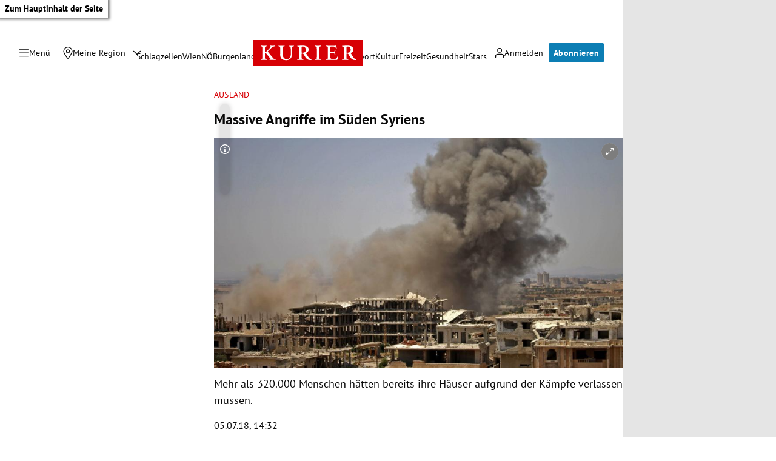

--- FILE ---
content_type: application/javascript; charset=utf-8
request_url: https://fundingchoicesmessages.google.com/f/AGSKWxVbA6c7j-iHAM0lCt2WXKDiB-C7So1qOwxJ71H7n3Afy8axHmUBU0wIla1Z-yA4Axjuy4z-c4eENfg6hKMuH0B8Qlfieoz8fQsSFOSrJI2gJ404YKiw6MeXrKPocU64n0bdEIS9Ww_7KxeQ-wryQ6c5P4N4hZ1IeLmwFuwJKLgvFX_sUSBP3KP0pz-l/__300_250_/adplan4._webad..900x100./insertA.d.js
body_size: -1291
content:
window['20c4f807-ff50-4f53-9405-3ea568868ba5'] = true;

--- FILE ---
content_type: application/javascript; charset=utf-8
request_url: https://fundingchoicesmessages.google.com/f/AGSKWxWKzMqPEfw6Oi4CEyWoi6DOSAexSdsudWwtgFmHglAnaRfssopQBJNkT7HZPlaINesOGwwZxrPQCYFlSuFH4VCZ4-g_JCokfdlCdrJo3LQ45SO-SiFewCG1qaq--wMMOSMoKD7e-g==?fccs=W251bGwsbnVsbCxudWxsLG51bGwsbnVsbCxudWxsLFsxNzY0OTAyNTQ2LDc3ODAwMDAwMF0sbnVsbCxudWxsLG51bGwsW251bGwsWzcsNl0sbnVsbCxudWxsLG51bGwsbnVsbCxudWxsLG51bGwsbnVsbCxudWxsLG51bGwsMV0sImh0dHBzOi8va3VyaWVyLmF0L3BvbGl0aWsvYXVzbGFuZC9tYXNzaXZlLWFuZ3JpZmZlLWltLXN1ZWRlbi1zeXJpZW5zLzQwMDA2MTk0MiIsbnVsbCxbWzgsImNkNkNRODNES09VIl0sWzksImVuLVVTIl0sWzE2LCJbMSwxLDFdIl0sWzE5LCIyIl0sWzE3LCJbMF0iXSxbMjQsIiJdLFsyOSwiZmFsc2UiXV1d
body_size: 115
content:
if (typeof __googlefc.fcKernelManager.run === 'function') {"use strict";this.default_ContributorServingResponseClientJs=this.default_ContributorServingResponseClientJs||{};(function(_){var window=this;
try{
var jp=function(a){this.A=_.t(a)};_.u(jp,_.J);var kp=function(a){this.A=_.t(a)};_.u(kp,_.J);kp.prototype.getWhitelistStatus=function(){return _.F(this,2)};var lp=function(a){this.A=_.t(a)};_.u(lp,_.J);var mp=_.Zc(lp),np=function(a,b,c){this.B=a;this.j=_.A(b,jp,1);this.l=_.A(b,_.Jk,3);this.F=_.A(b,kp,4);a=this.B.location.hostname;this.D=_.Ag(this.j,2)&&_.O(this.j,2)!==""?_.O(this.j,2):a;a=new _.Lg(_.Kk(this.l));this.C=new _.Yg(_.q.document,this.D,a);this.console=null;this.o=new _.fp(this.B,c,a)};
np.prototype.run=function(){if(_.O(this.j,3)){var a=this.C,b=_.O(this.j,3),c=_.$g(a),d=new _.Rg;b=_.gg(d,1,b);c=_.D(c,1,b);_.dh(a,c)}else _.ah(this.C,"FCNEC");_.hp(this.o,_.A(this.l,_.Be,1),this.l.getDefaultConsentRevocationText(),this.l.getDefaultConsentRevocationCloseText(),this.l.getDefaultConsentRevocationAttestationText(),this.D);_.ip(this.o,_.F(this.F,1),this.F.getWhitelistStatus());var e;a=(e=this.B.googlefc)==null?void 0:e.__executeManualDeployment;a!==void 0&&typeof a==="function"&&_.Mo(this.o.G,
"manualDeploymentApi")};var op=function(){};op.prototype.run=function(a,b,c){var d;return _.v(function(e){d=mp(b);(new np(a,d,c)).run();return e.return({})})};_.Nk(7,new op);
}catch(e){_._DumpException(e)}
}).call(this,this.default_ContributorServingResponseClientJs);
// Google Inc.

//# sourceURL=/_/mss/boq-content-ads-contributor/_/js/k=boq-content-ads-contributor.ContributorServingResponseClientJs.en_US.cd6CQ83DKOU.es5.O/d=1/exm=ad_blocking_detection_executable,kernel_loader,loader_js_executable/ed=1/rs=AJlcJMyXfZmdk7SOY5bM4G6oUh38YeIQxQ/m=cookie_refresh_executable
__googlefc.fcKernelManager.run('\x5b\x5b\x5b7,\x22\x5b\x5bnull,\\\x22kurier.at\\\x22,\\\x22AKsRol9kMWYzXlfO2z33PSO_6HIp0W5S_UWglwsVTo-iMYJGHuQL-frS8MtDp1Zgw2N4C9MsXsRPiz79Ydc3nRgHVAYJcO-LHHmY2Ym1Cu5BcjJGRn8xtWK1u0omcuKTz-tKaKrPKzxeKd1vIBOulqUdCCVXFSOLYQ\\\\u003d\\\\u003d\\\x22\x5d,null,\x5b\x5bnull,null,null,\\\x22https:\/\/fundingchoicesmessages.google.com\/f\/AGSKWxVxSG-Z0Ww5sPtDpEdqDJF2nAwBuGLnsqKa6vkqU7aCCdMV5I1G83kZSSh8778KAoYrkI8qy1paVsXpcB63AF-tjGKHxDexzCfPHZDScalDJdobQRHhWV3nGDcph-XJIN3me6z-bA\\\\u003d\\\\u003d\\\x22\x5d,null,null,\x5bnull,null,null,\\\x22https:\/\/fundingchoicesmessages.google.com\/el\/AGSKWxWqzJsscVIeNK3e-f2kQfguJ5sIThlORPSV3qiCjR4q-BgRwSkhWBHxWpwvds1Nqn4ZtKN2STL-39L-4v3MRGoRKZ0_H214hnJ0jJmYPd_dvb7PDtocBx3oNi0DhPJdl1TwA85yaw\\\\u003d\\\\u003d\\\x22\x5d,null,\x5bnull,\x5b7,6\x5d,null,null,null,null,null,null,null,null,null,1\x5d\x5d,\x5b3,1\x5d\x5d\x22\x5d\x5d,\x5bnull,null,null,\x22https:\/\/fundingchoicesmessages.google.com\/f\/AGSKWxVyuGiGed5g1xMk3itM9SJd433jD_K4z6O3V907ykKa4OhEjWARbvqbc6uuj828l9zSm-YNfKSZzFkCQjLvsSqhwA8le3DBe9InmWQqrA-ONjJLWZe6GXnwYouiM7DlgeFsnQlDZg\\u003d\\u003d\x22\x5d\x5d');}